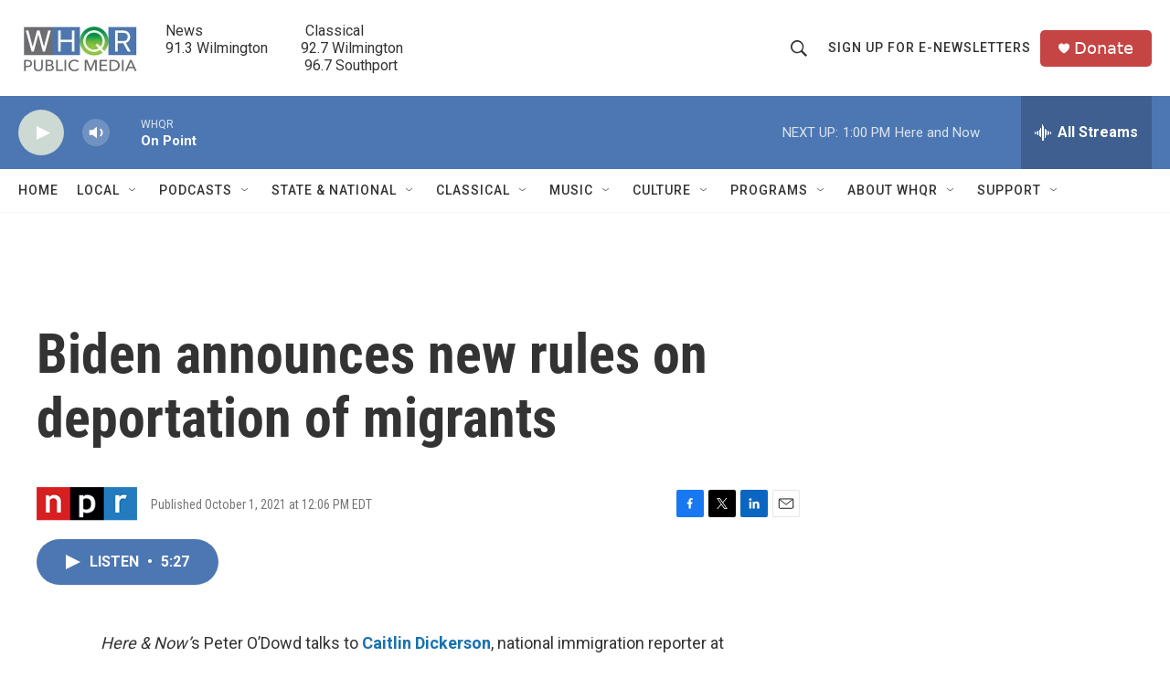

--- FILE ---
content_type: text/html; charset=utf-8
request_url: https://www.google.com/recaptcha/api2/aframe
body_size: 267
content:
<!DOCTYPE HTML><html><head><meta http-equiv="content-type" content="text/html; charset=UTF-8"></head><body><script nonce="3mSpC9WGCZhrUcG4tYs0Qg">/** Anti-fraud and anti-abuse applications only. See google.com/recaptcha */ try{var clients={'sodar':'https://pagead2.googlesyndication.com/pagead/sodar?'};window.addEventListener("message",function(a){try{if(a.source===window.parent){var b=JSON.parse(a.data);var c=clients[b['id']];if(c){var d=document.createElement('img');d.src=c+b['params']+'&rc='+(localStorage.getItem("rc::a")?sessionStorage.getItem("rc::b"):"");window.document.body.appendChild(d);sessionStorage.setItem("rc::e",parseInt(sessionStorage.getItem("rc::e")||0)+1);localStorage.setItem("rc::h",'1762796288863');}}}catch(b){}});window.parent.postMessage("_grecaptcha_ready", "*");}catch(b){}</script></body></html>